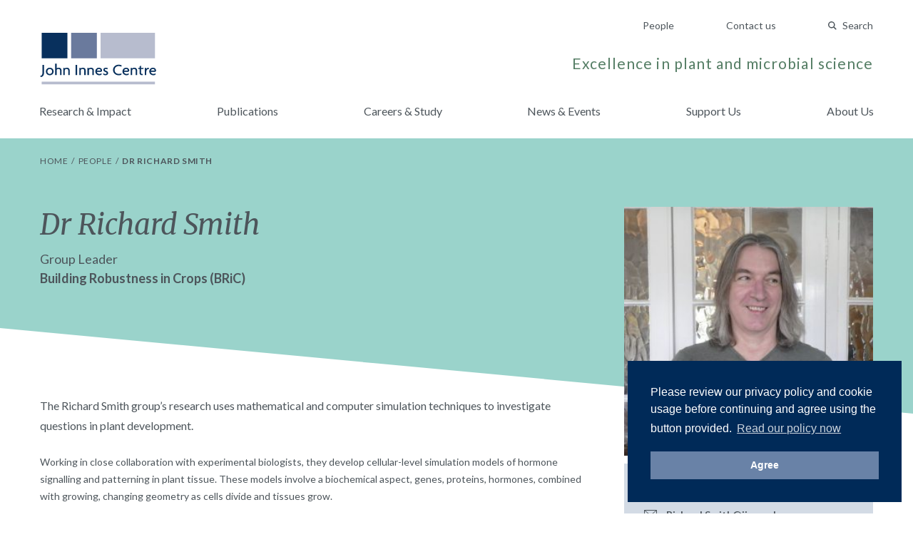

--- FILE ---
content_type: text/html; charset=UTF-8
request_url: https://www.jic.ac.uk/people/richard-smith/
body_size: 35617
content:
<!doctype html>
<html lang="en-GB">
    <head>
        <meta charset="utf-8">
        <meta http-equiv="x-ua-compatible" content="ie=edge">
        <meta name="viewport" content="width=device-width, initial-scale=1, shrink-to-fit=no">

        <!-- Fonts -->
        <link rel="preconnect" href="https://fonts.gstatic.com">
        <link href="https://fonts.googleapis.com/css2?family=Lato:ital,wght@0,300;0,400;0,700;1,400&family=Merriweather:ital,wght@0,300;0,400;0,700;1,400&display=swap" rel="stylesheet">

        <!-- Media -->
        <link rel="apple-touch-icon" sizes="180x180" href="https://www.jic.ac.uk/app/themes/giles/assets/img/meta/apple-touch-icon.png">
        <link rel="icon" type="image/png" sizes="32x32" href="https://www.jic.ac.uk/app/themes/giles/assets/img/meta/favicon-32x32.png">
        <link rel="icon" type="image/png" sizes="16x16" href="https://www.jic.ac.uk/app/themes/giles/assets/img/meta/favicon-16x16.png">
        <meta name="theme-color" content="#09305D">
        <meta name="facebook-domain-verification" content="2h9i7p8n0257yreq8bt097hzh8kjcc" />

        <title>Dr Richard Smith | John Innes Centre</title>

<!-- Start The SEO Framework by Sybre Waaijer -->
<meta name="description" content="The Richard Smith group&#8217;s research uses mathematical and computer simulation techniques to investigate questions in plant development." />
<meta property="og:image" content="https://www.jic.ac.uk/app/uploads/2019/09/R-Smith-600x600.jpg" />
<meta property="og:image:width" content="600" />
<meta property="og:image:height" content="600" />
<meta property="og:locale" content="en_GB" />
<meta property="og:type" content="article" />
<meta property="og:title" content="Dr Richard Smith | John Innes Centre" />
<meta property="og:description" content="The Richard Smith group&#8217;s research uses mathematical and computer simulation techniques to investigate questions in plant development. Working in close collaboration with experimental biologists&#8230;" />
<meta property="og:url" content="https://www.jic.ac.uk/people/richard-smith/" />
<meta property="og:site_name" content="John Innes Centre" />
<meta property="article:published_time" content="2019-09-09T11:47+01:00" />
<meta property="article:modified_time" content="2025-10-27T11:23+00:00" />
<meta property="og:updated_time" content="2025-10-27T11:23+00:00" />
<meta name="twitter:card" content="summary_large_image" />
<meta name="twitter:title" content="Dr Richard Smith | John Innes Centre" />
<meta name="twitter:description" content="The Richard Smith group&#8217;s research uses mathematical and computer simulation techniques to investigate questions in plant development. Working in close collaboration with experimental biologists&#8230;" />
<meta name="twitter:image" content="https://www.jic.ac.uk/app/uploads/2019/09/R-Smith-600x600.jpg" />
<meta name="twitter:image:width" content="600" />
<meta name="twitter:image:height" content="600" />
<link rel="canonical" href="https://www.jic.ac.uk/people/richard-smith/" />
<!-- End The SEO Framework by Sybre Waaijer | 0.00101s -->

<link rel='dns-prefetch' href='//www.jic.ac.uk' />
<link rel='stylesheet' id='app-css'  href='https://www.jic.ac.uk/app/themes/giles/assets/css/app.css?ver=651e728fd7fbe14d67351452b7d72dca' type='text/css' media='screen' />
<script type="text/javascript">var algolia = {"debug":false,"application_id":"ANDKUPE4RK","search_api_key":"2d5597dc7a43ebc847cb8e0fade5c57e","powered_by_enabled":false,"query":"","autocomplete":{"sources":[{"index_id":"searchable_posts","index_name":"live_wp_searchable_posts","label":"All posts","admin_name":"All posts","position":10,"max_suggestions":5,"tmpl_suggestion":"autocomplete-post-suggestion","enabled":true}],"input_selector":"input[name='s']:not('.no-autocomplete')"},"indices":{"searchable_posts":{"name":"live_wp_searchable_posts","id":"searchable_posts","enabled":true,"replicas":[]}}};</script>

        <script>
        (function() {
            'use strict';
            document.documentElement.className = 'fallback';
            var css_href = 'https://fonts.googleapis.com/css?family=Lato:300,400,400i,700|Merriweather:300,400,400i,700';

            var localStorageSupported = function() {
                try {
                    localStorage.setItem('test', 'test');
                    localStorage.removeItem('test');
                    return true;
                } catch (e) {
                    return false;
                }
            }

            if (localStorageSupported() && localStorage.appFonts) {
                injectRawStyle(localStorage.getItem('appFonts'));
            } else {
                window.onload = function() {
                    injectFontsStylesheet();
                }
            }

            function injectFontsStylesheet() {
                var xhr = new XMLHttpRequest();
                xhr.open('GET', css_href, true);
                xhr.onreadystatechange = function() {
                    if (xhr.readyState === 4) {
                        injectRawStyle(xhr.responseText);
                        localStorage.setItem('appFonts', xhr.responseText);
                    }
                }
                xhr.send();
            }

            function injectRawStyle(text) {
                var style = document.createElement('style');
                style.innerHTML = text;
                document.getElementsByTagName('head')[0].appendChild(style);
                document.documentElement.className = 'webFont';
            }
        }());
        </script>

        <script>
        window.site = {
            mediaPath: 'https://www.jic.ac.uk/app/themes/giles/assets/img/',
        };
        </script>

        <!-- GTM -->
        <script>(function(w,d,s,l,i){w[l]=w[l]||[];w[l].push({'gtm.start':
                new Date().getTime(),event:'gtm.js'});var f=d.getElementsByTagName(s)[0],
            j=d.createElement(s),dl=l!='dataLayer'?'&l='+l:'';j.async=true;j.src=
            'https://www.googletagmanager.com/gtm.js?id='+i+dl;f.parentNode.insertBefore(j,f);
        })(window,document,'script','dataLayer','GTM-W5V4WWN');</script>

            </head>
    <body class="people-template-default single single-people postid-13909 richard-smith app-data index-data singular-data single-data single-people-data single-people-richard-smith-data">

        <!-- GTM (fallback) -->
        <noscript>
            <iframe src="https://www.googletagmanager.com/ns.html?id=GTM-W5V4WWN" height="0" width="0" style="display:none;visibility:hidden"></iframe>
        </noscript>
        <!-- ./GTM (fallback)-->

        <div id="app">
            <header class="pb-sm md:pb-md">
    <div class="container flex md:block justify-between flex-row-reverse items-center pt-sm md:pt-none">

        <!-- Ancillary -->
        <nav class="pt-none md:pt-md text-right">
                            <a href="/people/" class="hidden md:inline-block ml-lg md:ml-xl text-14 text-slate-dark hover:text-indigo-base no-underline">
                    People
                </a>
                            <a href="https://www.jic.ac.uk/contact-us/" class="hidden md:inline-block ml-lg md:ml-xl text-14 text-slate-dark hover:text-indigo-base no-underline">
                    Contact us
                </a>
            
            <quick-search search-page="https://www.jic.ac.uk/search-results/" :algolia-logo="false"></quick-search>

            <button class="btn-icon btn-menu md:hidden" type="button" onclick="document.querySelector('body').classList.toggle('menu-open');">
                Menu
            </button>
        </nav>
        <!-- ./Ancillary-->

        <!-- Branding -->
        <div class="flex flex-row justify-between items-end">

            <a href="/" class="block">
                <img src="https://www.jic.ac.uk/app/themes/giles/assets/img/jic-logo.svg" alt="John Innes Centre" class="block header-logo"/>
            </a>

            <p class="hidden md:block mb-sm text-18 lg:text-21 text-sage-dark text-right tracking-wide">
                Excellence in plant and microbial science
            </p>

        </div>
        <!-- ./Branding-->

    </div>

    <!-- Primary -->
    <nav class="menu-primary">
        <div class="menu-primary-header">
            Menu
            <button class="btn-icon btn-close" type="button" onclick="document.querySelector('body').classList.toggle('menu-open');">
                Close
            </button>
        </div>
        <div class="menu-primary-body container">
                            <a href="https://www.jic.ac.uk/research-impact/" class="menu-primary-link ">
                    Research &amp; Impact
                </a>
                            <a href="https://www.jic.ac.uk/research-impact/publications/" class="menu-primary-link ">
                    Publications
                </a>
                            <a href="https://www.jic.ac.uk/training-careers/" class="menu-primary-link ">
                    Careers &amp; Study
                </a>
                            <a href="https://www.jic.ac.uk/news-events/" class="menu-primary-link ">
                    News &amp; Events
                </a>
                            <a href="https://www.jic.ac.uk/support-us/" class="menu-primary-link ">
                    Support Us
                </a>
                            <a href="https://www.jic.ac.uk/about-us/" class="menu-primary-link ">
                    About Us
                </a>
            
                            <a href="/people/" class="menu-primary-link  md:hidden">
                    People
                </a>
                            <a href="https://www.jic.ac.uk/contact-us/" class="menu-primary-link  md:hidden">
                    Contact us
                </a>
                    </div>
    </nav>
    <!-- ./Primary-->

</header>
            
    
    <!-- Breadcrumbs -->
    <nav class="bg-sky-dark pt-xxs">
    <div class="container py-sm">

        <ol class="list-reset list-divided">
                    <li class="inline-block text-12 uppercase tracking-wide">
                                                        <a class="text-slate-dark hover:text-indigo-base no-underline" href="/">
                        Home
                    </a>
                                                </li>
                    <li class="inline-block text-12 uppercase tracking-wide">
                                                        <a class="text-slate-dark hover:text-indigo-base no-underline" href="/people/">
                        People
                    </a>
                                                </li>
                    <li class="inline-block text-12 uppercase tracking-wide">
                                   <span class="font-bold">Dr Richard Smith</span>
                            </li>
            </ol>

    </div>
</nav>
    <!-- ./Breadcrumbs-->

    <article>

        <!-- Post Title -->
        <header class="bg-sky-dark header-profile">

            <div class="container md:flex mb-md md:pt-lg ">
                <div class="md:w-2/3 mb-md md:mb-none">
                    <h1 class="title mb-xs text-36 lg:text-40">
                        Dr Richard Smith
                    </h1>

                    <span class="block text-18">
                        Group Leader
                    </span>

                    
                    
                    <span class="block text-18 font-bold">
                                                    <a href="https://www.jic.ac.uk/research-impact/our-strategic-research-programmes/building-robustness-in-crops-bric/" class="text-slate-dark hover:text-blush-dark no-underline">
                                Building Robustness in Crops (BRiC)
                            </a>
                                                                    </span>
                </div>
                                    <div class="md:w-1/3 md:pl-lg">
                        <img src="https://www.jic.ac.uk/app/uploads/2019/09/R-Smith-600x600-300x300.jpg" alt="" class="block w-full"/>
                    </div>
                            </div>

            <div class="triangle-base text-white ">
    <svg class="fill-current" xmlns="http://www.w3.org/2000/svg" width="1200" height="120" viewBox="0 0 1200 120" preserveAspectRatio="none">
                    <path d="M1200 120H0V0l1200 120z" fill-rule="evenodd"/>
            </svg>
</div>
        </header>
        <!-- ./Post Title-->

        <!-- Post Body -->
        <div class="container lg:flex relative z-10">

            <div class="lg:w-2/3 md:-mt-lg pb-lg md:pb-xxl">

                <!-- Bio -->
                <div class="quarantine quarantine-with-lead md:pt-sm">
                    <p>The Richard Smith group&#8217;s research uses mathematical and computer simulation techniques to investigate questions in plant development.</p>
<p>Working in close collaboration with experimental biologists, they develop cellular-level simulation models of hormone signalling and patterning in plant tissue. These models involve a biochemical aspect, genes, proteins, hormones, combined with growing, changing geometry as cells divide and tissues grow.</p>
<p>The group are interested in the interaction between these two processes. How genes control physical properties of cells resulting in growth, and how the resulting change in geometry and physical forces feeds back on signalling and gene regulation.</p>
<p>With this in mind, they are researching methods to quantify mechanical properties in plant tissues, to facilitate the construction of biophysically based simulation models of plant growth.</p>
<h3><em>Publications</em></h3>
<p><a href="https://scholar.google.com/citations?user=64_cwAsAAAAJ&amp;hl=en">View all of Richard Smith&#8217;s publications on Google Scholar.</a></p>

                </div>
                <!-- ./Bio-->

                
                
                                    <!-- Opportunities -->
                    <section class="pt-lg">
                        <h1 class="title mb-sm text-21 font-serif font-normal">
                            Opportunities
                        </h1>
                        <div class="quarantine">
                            <p>The Dr Richard Smith group are always looking for motivated students, interns and postdocs that are interested in applying their skills to questions in plant development and simulation modelling.</p>

                        </div>
                        <footer class="pt-sm">
                            <a href="mailto:richard.smith@jic.ac.uk" class="btn-arrow">
                                Contact Dr Richard Smith for more details on any of the positions available
                            </a>
                        </footer>
                    </section>
                    <!-- ./Opportunities-->
                            </div>

            <aside class="lg:w-1/3 -mx-container sm:mx-none xl:pt-xl lg:pl-lg sidebar">
                <div class="bg-indigo-light">

    
            <section class="p-container sm:p-md">
            <h1 class="mb-sm text-14 font-normal tracking-wide uppercase">Contact</h1>
            <ul class="list-reset">
                
                <li>
    <a href="mailto:Richard.Smith@jic.ac.uk" class="flex items-center mb-xs text-slate-dark hover:text-blush-dark no-underline">
        <img src="https://www.jic.ac.uk/app/themes/giles/assets/img/icon-email.svg" class="block email"/>
        <div class="flex-1 pl-xs text-14 font-bold">
            Richard.Smith@jic.ac.uk
        </div>
    </a>
</li>

                
                <li>
    <a href="https://twitter.com/RichardSmithLab" class="flex items-center mb-xs text-slate-dark hover:text-blush-dark no-underline">
        <img src="https://www.jic.ac.uk/app/themes/giles/assets/img/icon-twitter.svg" class="block"/>
        <div class="flex-1 pl-xs text-14 font-bold">
            @RichardSmithLab
        </div>
    </a>
</li>

                            </ul>
        </section>
    
            <section class="p-container sm:p-md">
            <h1 class="mb-sm text-14 font-normal tracking-wide uppercase">Lab Members</h1>
            <ul class="list-reset -mb-xs">
                                    <li class="mb-xs">
                        <a href="https://www.jic.ac.uk/people/brendan-lane/" class="flex items-center text-slate-dark hover:text-blush-dark no-underline">

                                                            <img src="https://www.jic.ac.uk/app/themes/giles/assets/img/avatar-default.png" alt="" class="block" style="width: 60px"/>
                            
                            <div class="flex-1 pl-xs">
                                <strong class="text-14">
                                    Dr Brendan Lane
                                </strong>
                                <p class="text-13 italic">
                                    Postdoctoral Scientist
                                </p>
                            </div>

                        </a>
                    </li>
                                    <li class="mb-xs">
                        <a href="https://www.jic.ac.uk/people/melissa-tomkins/" class="flex items-center text-slate-dark hover:text-blush-dark no-underline">

                                                            <img src="https://www.jic.ac.uk/app/uploads/2019/01/Melissa-Tomkins-70x70.jpg" alt="" class="block" style="width: 60px"/>
                            
                            <div class="flex-1 pl-xs">
                                <strong class="text-14">
                                    Dr Melissa Tomkins
                                </strong>
                                <p class="text-13 italic">
                                    Postdoctoral Scientist
                                </p>
                            </div>

                        </a>
                    </li>
                                    <li class="mb-xs">
                        <a href="https://www.jic.ac.uk/people/jie-cheng/" class="flex items-center text-slate-dark hover:text-blush-dark no-underline">

                                                            <img src="https://www.jic.ac.uk/app/uploads/2024/03/Jie-Cheng-70x70.jpg" alt="" class="block" style="width: 60px"/>
                            
                            <div class="flex-1 pl-xs">
                                <strong class="text-14">
                                    Dr Jie Cheng
                                </strong>
                                <p class="text-13 italic">
                                    Postdoctoral Scientist
                                </p>
                            </div>

                        </a>
                    </li>
                                    <li class="mb-xs">
                        <a href="https://www.jic.ac.uk/people/zhenglin-wang/" class="flex items-center text-slate-dark hover:text-blush-dark no-underline">

                                                            <img src="https://www.jic.ac.uk/app/uploads/2024/03/Zhenglin-70x70.jpeg" alt="" class="block" style="width: 60px"/>
                            
                            <div class="flex-1 pl-xs">
                                <strong class="text-14">
                                    Zhenglin Wang
                                </strong>
                                <p class="text-13 italic">
                                    Postgraduate Researcher
                                </p>
                            </div>

                        </a>
                    </li>
                                    <li class="mb-xs">
                        <a href="https://www.jic.ac.uk/people/jordi-chan/" class="flex items-center text-slate-dark hover:text-blush-dark no-underline">

                                                            <img src="https://www.jic.ac.uk/app/themes/giles/assets/img/avatar-default.png" alt="" class="block" style="width: 60px"/>
                            
                            <div class="flex-1 pl-xs">
                                <strong class="text-14">
                                    Dr Jordi Chan
                                </strong>
                                <p class="text-13 italic">
                                    Postdoctoral Scientist
                                </p>
                            </div>

                        </a>
                    </li>
                            </ul>
        </section>
    
    
            <section class="p-container sm:p-md">
            <h1 class="mb-sm text-14 font-normal tracking-wide uppercase">Funding</h1>
            <ul class="list-reset  -mb-xs">
                                <li class="mb-xs">
                                            <a href="https://www.hfsp.org/" class="text-14 text-slate-dark hover:text-blush-dark no-underline">
                            HFSP
                        </a>
                                    </li>
                                <li class="mb-xs">
                                            <a href="https://www.ukri.org/councils/bbsrc/" class="text-14 text-slate-dark hover:text-blush-dark no-underline">
                            BBSRC
                        </a>
                                    </li>
                            </ul>
        </section>
    
            <section class="p-container sm:p-md">
            <h1 class="mb-sm text-14 font-normal tracking-wide uppercase">Associated websites</h1>
            <ul class="list-reset -mb-xs">
                                <li class="mb-xs">
                    <a href="https://scholar.google.com/citations?user=64_cwAsAAAAJ&amp;hl=en" class="text-14 text-slate-dark hover:text-blush-dark no-underline">
                        Google Scholar
                    </a>
                </li>
                                <li class="mb-xs">
                    <a href="https://morphographx.org/" class="text-14 text-slate-dark hover:text-blush-dark no-underline">
                        MorphoGraphX
                    </a>
                </li>
                            </ul>
        </section>
    
    
            <section class="p-container sm:p-md">
            <h1 class="mb-sm text-14 font-normal tracking-wide uppercase">Related News</h1>
            <ul class="list-reset">
                                    <li>
                        <a href="https://www.jic.ac.uk/blog/blueprint-for-scientific-success-great-teamwork-a-thick-skin-and-a-happy-accident/" class="block mb-xs text-slate-dark hover:text-blush-dark no-underline">
                            Blueprint for scientific success – great teamwork, a thick skin, and a happy accident
                            <time class="block pt-xxs text-13 italic" datetime="2024-11-28T10:00:15+00:00">
                                28th November 2024
                            </time>
                        </a>
                    </li>
                                    <li>
                        <a href="https://www.jic.ac.uk/press-release/the-clue-is-in-the-glue-natures-secret-for-holding-it-together/" class="block mb-xs text-slate-dark hover:text-blush-dark no-underline">
                            The clue is in the glue – Nature’s secret for holding it together
                            <time class="block pt-xxs text-13 italic" datetime="2023-06-22T19:01:20+00:00">
                                22nd June 2023
                            </time>
                        </a>
                    </li>
                                    <li>
                        <a href="https://www.jic.ac.uk/blog/studying-plants-from-summer-school-to-phd/" class="block mb-xs text-slate-dark hover:text-blush-dark no-underline">
                            Studying plants, from summer school to PhD
                            <time class="block pt-xxs text-13 italic" datetime="2022-01-12T09:00:58+00:00">
                                12th January 2022
                            </time>
                        </a>
                    </li>
                                    <li>
                        <a href="https://www.jic.ac.uk/news/phyllotaxis-modelling-project-wins-funding-from-the-human-frontier-science-program/" class="block mb-xs text-slate-dark hover:text-blush-dark no-underline">
                            Phyllotaxis modelling project wins funding from The Human Frontier Science Program
                            <time class="block pt-xxs text-13 italic" datetime="2021-04-14T15:22:56+00:00">
                                14th April 2021
                            </time>
                        </a>
                    </li>
                                    <li>
                        <a href="https://www.jic.ac.uk/advances/new-group-leaders/" class="block mb-xs text-slate-dark hover:text-blush-dark no-underline">
                            New Group Leaders
                            <time class="block pt-xxs text-13 italic" datetime="2021-01-27T10:56:50+00:00">
                                27th January 2021
                            </time>
                        </a>
                    </li>
                            </ul>
        </section>
    
</div>
            </aside>

        </div>
        <!-- ./Post Body-->

    </article>

            <footer class="bg-slate-dark">

    <!-- Footer Main -->
    <div class="container py-lg md:py-xl">

        <div class="md:flex">

            <div>
                <img src="https://www.jic.ac.uk/app/themes/giles/assets/img/jic-logo-reverse.svg" alt="John Innes Centre - Unlocking Nature's Diversity" class="block mb-md" style="max-width: 200px;"/>
                <p class="text-12 text-white tracking-wide">
                    John Innes Centre &copy; 2026
                </p>
            </div>

            <div class="flex flex-row flex-wrap flex-1 mb-md md:mb-none px-none md:px-md lg:px-xl">
                <ul class="hidden md:flex flex-wrap w-full list-reset">
                                            <li class="block w-1/3 lg:w-1/4">
                            <a href="https://www.jic.ac.uk/research-impact/" class="text-12 text-white hover:text-saffron-base tracking-wide no-underline">
                                Research &amp; Impact
                            </a>
                        </li>
                                            <li class="block w-1/3 lg:w-1/4">
                            <a href="https://www.jic.ac.uk/training-careers/" class="text-12 text-white hover:text-saffron-base tracking-wide no-underline">
                                Careers &amp; Study
                            </a>
                        </li>
                                            <li class="block w-1/3 lg:w-1/4">
                            <a href="https://www.jic.ac.uk/international/" class="text-12 text-white hover:text-saffron-base tracking-wide no-underline">
                                International
                            </a>
                        </li>
                                            <li class="block w-1/3 lg:w-1/4">
                            <a href="https://www.jic.ac.uk/contact-us/" class="text-12 text-white hover:text-saffron-base tracking-wide no-underline">
                                Contact us
                            </a>
                        </li>
                                            <li class="block w-1/3 lg:w-1/4">
                            <a href="https://www.jic.ac.uk/about-us/" class="text-12 text-white hover:text-saffron-base tracking-wide no-underline">
                                About us
                            </a>
                        </li>
                                            <li class="block w-1/3 lg:w-1/4">
                            <a href="https://www.jic.ac.uk/news-events/" class="text-12 text-white hover:text-saffron-base tracking-wide no-underline">
                                News &amp; Events
                            </a>
                        </li>
                                            <li class="block w-1/3 lg:w-1/4">
                            <a href="/people/" class="text-12 text-white hover:text-saffron-base tracking-wide no-underline">
                                People
                            </a>
                        </li>
                                    </ul>

                <p class="w-full self-end text-12 text-white tracking-wide">
                    The John Innes Centre,
Norwich Research Park,
Norwich,
NR4 7UH,
UK
                </p>
            </div>

            <ul class="flex -mx-xs list-reset">
                <li class="px-xs">
                    <a href="" class="block text-white hover:text-saffron-base">
                        <span class="screen-reader-text">Twitter</span>
                        <svg width="28" height="28" xmlns="http://www.w3.org/2000/svg"><g id="twitter-reverse" stroke="none" stroke-width="1" fill="none" fill-rule="evenodd"><g id="Group-13-Copy-2" transform="translate(4 6)" fill="currentColor"><path d="M20 2.012a7.894 7.894 0 0 1-2.356.676A4.271 4.271 0 0 0 19.448.314a7.989 7.989 0 0 1-2.607 1.04A4.012 4.012 0 0 0 13.846 0c-2.264 0-4.101 1.922-4.101 4.291 0 .337.035.663.105.978-3.41-.18-6.433-1.886-8.458-4.486a4.438 4.438 0 0 0-.555 2.16c0 1.488.724 2.802 1.825 3.572A3.97 3.97 0 0 1 .803 5.98v.053c0 2.08 1.415 3.815 3.293 4.208a3.84 3.84 0 0 1-1.081.15 3.91 3.91 0 0 1-.773-.076c.523 1.705 2.037 2.946 3.833 2.98A8.004 8.004 0 0 1 0 15.072 11.265 11.265 0 0 0 6.29 17c7.548 0 11.674-6.538 11.674-12.21 0-.187-.003-.373-.01-.556A8.523 8.523 0 0 0 20 2.012" id="Twitter"/></g></g></svg>

                    </a>
                </li>
                <li class="px-xs">
                    <a href="https://www.facebook.com/JohnInnesCentre" class="block text-white hover:text-saffron-base">
                        <span class="screen-reader-text">Facebook</span>
                        <svg width="28" height="28" xmlns="http://www.w3.org/2000/svg"><g id="facebook-reverse" stroke="none" stroke-width="1" fill="none" fill-rule="evenodd"><g id="Group-13-Copy" transform="translate(9 5)" fill="currentColor"><path d="M6.51 19v-8.683h2.924l.424-3.361H6.51V4.808c0-.98.283-1.634 1.699-1.634H10V.14C9.67.093 8.632 0 7.358 0 4.764 0 2.972 1.587 2.972 4.482v2.474H0v3.361h2.972V19" id="Facebook_2_"/></g></g></svg>

                    </a>
                </li>
                <li class="px-xs">
                    <a href="http://www.youtube.com/user/JohnInnesCentre" class="block text-white hover:text-saffron-base">
                        <span class="screen-reader-text">YouTube</span>
                        <svg width="28" height="28" xmlns="http://www.w3.org/2000/svg"><g id="youtube-reverse" stroke="none" stroke-width="1" fill="none" fill-rule="evenodd"><g id="Group-13" transform="translate(4 7)" fill="currentColor"><path d="M8 11V4l6.209 3.512L8 11zm12.79-7.764s-.205-1.47-.835-2.117c-.798-.85-1.694-.854-2.104-.903C14.913 0 10.505 0 10.505 0h-.01S6.087 0 3.15.216c-.411.05-1.306.053-2.105.903C.414 1.766.21 3.236.21 3.236S0 4.962 0 6.687v1.618c0 1.727.21 3.452.21 3.452s.205 1.47.834 2.117c.8.85 1.849.823 2.316.911 1.68.164 7.14.215 7.14.215s4.413-.007 7.351-.223c.41-.05 1.306-.054 2.104-.903.63-.647.835-2.117.835-2.117s.21-1.725.21-3.452V6.687c0-1.725-.21-3.451-.21-3.451z" id="Youtube"/></g></g></svg>

                    </a>
                </li>
                <li class="px-xs">
                    <a href="https://www.instagram.com/johninnescentre/" class="block text-white hover:text-saffron-base">
                        <span class="screen-reader-text">Instagram</span>
                        <svg width="28" height="28" xmlns="http://www.w3.org/2000/svg"><g id="instagram-reverse" stroke="none" stroke-width="1" fill="none" fill-rule="evenodd"><g id="Group-13-Copy2" fill="currentColor"><path d="M18.444 4A5.556 5.556 0 0124 9.556v8.888A5.556 5.556 0 0118.444 24H9.556A5.556 5.556 0 014 18.444V9.556A5.556 5.556 0 019.556 4h8.888zM14 8.444a5.556 5.556 0 100 11.112 5.556 5.556 0 000-11.112zm0 1.667a3.889 3.889 0 110 7.778 3.889 3.889 0 010-7.778zm5.833-3.889a1.389 1.389 0 100 2.778 1.389 1.389 0 000-2.778z"/></g></g></svg>

                    </a>
                </li>
            </ul>

        </div>

    </div>
    <!-- ./Footer Main-->

    <!-- Logos -->
        <div class="bg-slate-darker py-md">
            <div class="container">
                <ul class="flex flex-wrap md:flex-no-wrap md:justify-between md:items-center list-reset list-logos">
                                            <li class="w-1/2 md:flex-1 my-xs">
                                                            <a href="https://www.norwichresearchpark.com/">
                            
                                    <img src="https://www.jic.ac.uk/app/uploads/2021/02/NRP-White-Logo-artwork.png" alt="" class="block w-auto mx-auto"/>

                                                            </a>
                                                    </li>
                                            <li class="w-1/2 md:flex-1 my-xs">
                                                            <a href="https://bbsrc.ukri.org/">
                            
                                    <img src="https://www.jic.ac.uk/app/uploads/2019/10/BBSRC-white.png" alt="" class="block w-auto mx-auto"/>

                                                            </a>
                                                    </li>
                                            <li class="w-1/2 md:flex-1 my-xs">
                                                            <a href="https://www.ecu.ac.uk/equality-charters/athena-swan/">
                            
                                    <img src="https://www.jic.ac.uk/app/uploads/2018/11/Black-blank-background-e1541602275868.png" alt="" class="block w-auto mx-auto"/>

                                                            </a>
                                                    </li>
                                            <li class="w-1/2 md:flex-1 my-xs">
                                                            <a href="http://www.johninnesfoundation.org.uk/">
                            
                                    <img src="https://www.jic.ac.uk/app/uploads/2018/11/White-logo-no-background-e1541602521330.png" alt="" class="block w-auto mx-auto"/>

                                                            </a>
                                                    </li>
                                    </ul>
            </div>
        </div>
        <!-- ./Logos-->
    
</footer>
        </div>

        <script type='text/javascript' src='https://www.jic.ac.uk/app/themes/giles/assets/js/manifest.js?ver=40dcfff9d09d402daf38b8a86518deeb'></script>
<script type='text/javascript' src='https://www.jic.ac.uk/app/themes/giles/assets/js/vendor.js?ver=46966965192ecf220ee3142c4dfe50f7'></script>
<script type='text/javascript' src='https://www.jic.ac.uk/app/themes/giles/assets/js/app.js?ver=69e3e336b66e50082547d9406cb8949e'></script>


            </body>
</html>
